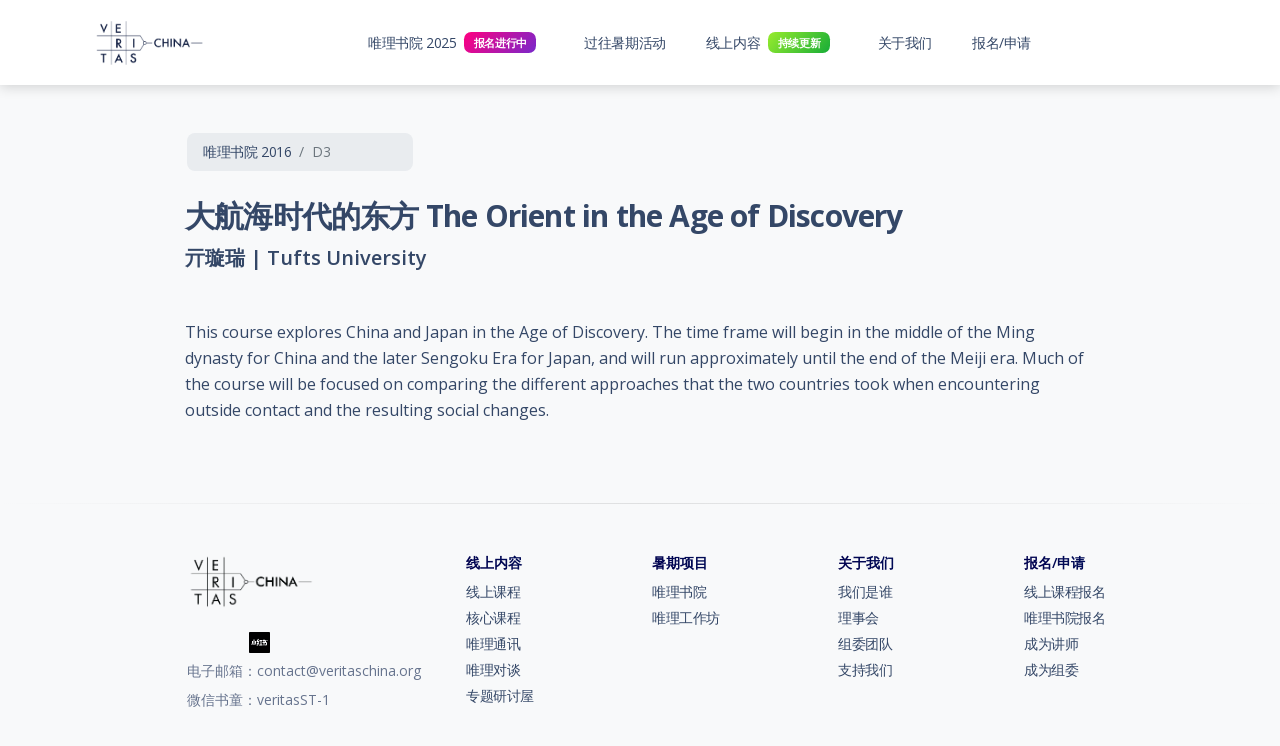

--- FILE ---
content_type: text/html
request_url: https://www.veritaschina.org/summer/2016/interdisp_2.html
body_size: 5163
content:
<!DOCTYPE html> <html lang="en" itemscope itemtype="http://schema.org/WebPage"> <head> <meta charset="utf-8"> <meta name="viewport" content="width=device-width,initial-scale=1,shrink-to-fit=no"> <title> D3：大航海时代的东方 The Orient in the Age of Discovery | 唯理书院 2016 | 唯理中国 Veritas China </title> <link rel="apple-touch-icon" sizes="76x76" href="/assets/img/veritas/favicon.jpg"> <link rel="icon" type="image/png" href="/assets/img/veritas/favicon32.png"> <script async src="https://www.googletagmanager.com/gtag/js?id=UA-136044182-1"></script> <script>function gtag(){dataLayer.push(arguments)}window.dataLayer=window.dataLayer||[],gtag("js",new Date),gtag("config","UA-136044182-1")</script> <link href="https://fonts.googleapis.com/css?family=Open+Sans:300,400,600,700" rel="stylesheet"> <link href="/assets/css/nucleo-icons.css" rel="stylesheet"> <link href="/assets/css/nucleo-svg.css" rel="stylesheet"> <script src="https://kit.fontawesome.com/42d5adcbca.js" crossorigin="anonymous"></script> <link href="/assets/css/nucleo-svg.css" rel="stylesheet"> <link id="pagestyle" href="/assets/css/soft-design-system-pro.css?v=1.0.9" rel="stylesheet"> <script src="https://cdn.jsdelivr.net/npm/jquery@3.6.0/dist/jquery.min.js"></script> </head> <body class="bg-gray-100"> <div class="preloader-wrapper" id="loader"> <div class="preloader"> <div class="bounce1"></div> <div class="bounce2"></div> <div class="bounce3"></div> </div> </div> <nav class="navbar navbar-expand-lg navbar-light sticky-top bg-white"> <div class="container"> <a class="navbar-brand font-weight-bold" href="/" rel="tooltip" title="在中国推广博雅教育的学生组织" data-placement="bottom"> <div class="col-4 max-height-160"> <img src="/assets/img/veritas/trans_logo_blue.png" alt="Logo Image" height="50"> </div> </a> <button class="navbar-toggler shadow-none ms-2" type="button" data-bs-toggle="collapse" data-bs-target="#navigation" aria-controls="navigation" aria-expanded="false" aria-label="Toggle navigation"> <span class="navbar-toggler-icon mt-2"> <span class="navbar-toggler-bar bar1"></span> <span class="navbar-toggler-bar bar2"></span> <span class="navbar-toggler-bar bar3"></span> </span> </button> <div class="collapse navbar-collapse w-100 pt-3 pb-2 py-lg-0" id="navigation"> <ul class="navbar-nav navbar-nav-hover mx-auto"> <li class="nav-item dropdown dropdown-hover mx-2"> <a role="button" class="nav-link ps-2 d-flex justify-content-between cursor-pointer align-items-center" id="dropdownMenuPages" data-bs-toggle="dropdown" aria-expanded="false"> 唯理书院 2025 <span class="mx-2 badge bg-gradient-primary">报名进行中</span> <i class="fas fa-chevron-down ms-2 arrow text-xxs"></i> </a> <div class="dropdown-menu dropdown-menu-animation dropdown mt-0 mt-lg-3 p-3 border-radius-lg" aria-labelledby="dropdownMenuPages"> <div class="row"> <div class="col-12 px-4 py-2"> <div class="row"> <div class="col-4 position-relative"> <h6 class="dropdown-header text-dark font-weight-bolder d-flex align-items-center px-0"> <div class="d-inline-block"> <i class="fas fa-clock me-2"></i> </div> 时间：7月27日 - 8月5日 </h6> <h6 class="dropdown-header text-dark font-weight-bolder d-flex align-items-center px-0"> <div class="d-inline-block"> <i class="fas fa-location-arrow me-2"></i> </div> 地点：上海 </h6> </div> </div> </div> </div> <div class="d-lg-block"> <ul class="list-group"> <li class="nav-item list-group-item border-0 p-0"> <a class="dropdown-item py-2 ps-3 border-radius-md" href=""> <div class="d-flex"> <div> <h6 class="dropdown-header text-dark font-weight-bolder d-flex align-items-center p-0"> <div class="d-inline-block"> <i class="fas fa-info-circle me-2"></i> </div> 书院详情 <span class="mx-2 badge bg-gradient-info">持续更新中</span> </h6> </div> </div> </a> </li> <li class="nav-item list-group-item border-0 p-0"> <a class="dropdown-item py-2 ps-3 border-radius-md" href="https://mp.weixin.qq.com/mp/appmsgalbum?__biz=Mzg4MDQ1OTcxOA==&action=getalbum&album_id=3403526500316954628&scene=21#wechat_redirect" target="_blank"> <div class="d-flex"> <div> <h6 class="dropdown-header text-dark font-weight-bolder d-flex align-items-center p-0"> <div class="d-inline-block"> <i class="fas fa-external-link-alt me-2"></i> </div> 更多信息 </h6> </div> </div> </a> </li> </ul> </div> </div> </li> <li class="nav-item dropdown dropdown-hover mx-2"> <a role="button" class="nav-link ps-2 d-flex justify-content-between cursor-pointer align-items-center" id="summerProgram" data-bs-toggle="dropdown" aria-expanded="false"> 过往暑期活动 <i class="fas fa-chevron-down ms-2 arrow text-xxs"></i> </a> <div class="dropdown-menu dropdown-menu-animation dropdown mt-0 mt-lg-3 p-3 border-radius-lg" aria-labelledby="summerProgram"> <div class="d-none d-lg-block"> <ul class="list-group"> <li class="nav-item list-group-item border-0 p-0"> <a class="dropdown-item py-2 ps-3 border-radius-md" target="_blank" href="https://mp.weixin.qq.com/mp/appmsgalbum?__biz=Mzg4MDQ1OTcxOA==&action=getalbum&album_id=3403526500316954628&scene=21#wechat_redirect"> <div class="d-flex"> <div> <h6 class="dropdown-header text-dark font-weight-bolder d-flex align-items-center p-0"> 唯理书院 2024</h6> </div> </div> </a> </li> <li class="nav-item list-group-item border-0 p-0"> <a class="dropdown-item py-2 ps-3 border-radius-md" href="/summer/2023/"> <div class="d-flex"> <div> <h6 class="dropdown-header text-dark font-weight-bolder d-flex align-items-center p-0"> 唯理书院 2023</h6> </div> </div> </a> </li> <li class="nav-item list-group-item border-0 p-0"> <a class="dropdown-item py-2 ps-3 border-radius-md" href="/summer/2022/"> <div class="d-flex"> <div> <h6 class="dropdown-header text-dark font-weight-bolder d-flex align-items-center p-0"> 唯理线上书院 2022</h6> </div> </div> </a> </li> <li class="nav-item list-group-item border-0 p-0"> <a class="dropdown-item py-2 ps-3 border-radius-md" href="/summer/2021/"> <div class="d-flex"> <div> <h6 class="dropdown-header text-dark font-weight-bolder d-flex align-items-center p-0"> 唯理工作坊 2021</h6> </div> </div> </a> </li> <li class="nav-item list-group-item border-0 p-0"> <a class="dropdown-item py-2 ps-3 border-radius-md" href="/summer/2020/"> <div class="d-flex"> <div> <h6 class="dropdown-header text-dark font-weight-bolder d-flex align-items-center p-0"> 唯理工作坊 2020</h6> </div> </div> </a> </li> <li class="nav-item dropdown dropdown-hover dropdown-subitem list-group-item border-0 p-0"> <a class="dropdown-item border-radius-md ps-3 d-flex align-items-center justify-content-between py-2" id="dropdownWorkShop"> <h6 class="dropdown-header text-dark font-weight-bolder d-flex align-items-center p-0"> 唯理书院 2019</h6> <i class="fas fa-chevron-down arrow text-xxs"></i> </a> <div class="dropdown-menu mt-0 py-3 px-2" aria-labelledby="dropdownWorkShop"> <a class="dropdown-item ps-3 border-radius-md mb-1 text-dark font-weight-bolder" href="/summer/2019/courses.html"> <i class="fas fa-list me-2"></i> <span>课程列表</span> </a> <a class="dropdown-item ps-3 border-radius-md mb-1 text-dark font-weight-bolder" href="/summer/2019/lecturers.html"> <i class="fas fa-user-graduate me-2"></i> <span>讲师阵容</span> </a> </div> </li> <li class="nav-item dropdown dropdown-hover dropdown-subitem list-group-item border-0 p-0"> <a class="dropdown-item border-radius-md ps-3 d-flex align-items-center justify-content-between py-2" id="dropdownWorkShop"> <h6 class="dropdown-header text-dark font-weight-bolder d-flex align-items-center p-0"> 唯理书院 2018</h6> <i class="fas fa-chevron-down arrow text-xxs"></i> </a> <div class="dropdown-menu mt-0 py-3 px-2" aria-labelledby="dropdownWorkShop"> <a class="dropdown-item ps-3 border-radius-md mb-1 text-dark font-weight-bolder" href="/summer/2018/courses.html"> <i class="fas fa-list me-2"></i> <span>课程列表</span> </a> <a class="dropdown-item ps-3 border-radius-md mb-1 text-dark font-weight-bolder" href="/summer/2018/lecturers.html"> <i class="fas fa-user-graduate me-2"></i> <span>讲师阵容</span> </a> <a class="dropdown-item ps-3 border-radius-md mb-1 text-dark font-weight-bolder" href="/summer/2018/guests.html"> <i class="fas fa-university me-2"></i> <span>教授与嘉宾</span> </a> </div> </li> <li class="nav-item dropdown dropdown-hover dropdown-subitem list-group-item border-0 p-0"> <a class="dropdown-item border-radius-md ps-3 d-flex align-items-center justify-content-between py-2" id="dropdownWorkShop"> <h6 class="dropdown-header text-dark font-weight-bolder d-flex align-items-center p-0"> 唯理书院 2017</h6> <i class="fas fa-chevron-down arrow text-xxs"></i> </a> <div class="dropdown-menu mt-0 py-3 px-2" aria-labelledby="dropdownWorkShop"> <a class="dropdown-item ps-3 border-radius-md mb-1 text-dark font-weight-bolder" href="/summer/2017/courses.html"> <i class="fas fa-list me-2"></i> <span>课程列表</span> </a> <a class="dropdown-item ps-3 border-radius-md mb-1 text-dark font-weight-bolder" href="/summer/2017/lecturers.html"> <i class="fas fa-user-graduate me-2"></i> <span>讲师阵容</span> </a> <a class="dropdown-item ps-3 border-radius-md mb-1 text-dark font-weight-bolder" href="/summer/2017/guests.html"> <i class="fas fa-university me-2"></i> <span>教授与嘉宾</span> </a> </div> </li> <li class="nav-item dropdown dropdown-hover dropdown-subitem list-group-item border-0 p-0"> <a class="dropdown-item border-radius-md ps-3 d-flex align-items-center justify-content-between py-2" id="dropdownWorkShop"> <h6 class="dropdown-header text-dark font-weight-bolder d-flex align-items-center p-0"> 唯理书院 2016</h6> <i class="fas fa-chevron-down arrow text-xxs"></i> </a> <div class="dropdown-menu mt-0 py-3 px-2" aria-labelledby="dropdownWorkShop"> <a class="dropdown-item ps-3 border-radius-md mb-1 text-dark font-weight-bolder" href="/summer/2016/courses.html"> <i class="fas fa-list me-2"></i> <span>课程列表</span> </a> <a class="dropdown-item ps-3 border-radius-md mb-1 text-dark font-weight-bolder" href="/summer/2016/lecturers.html"> <i class="fas fa-user-graduate me-2"></i> <span>讲师阵容</span> </a> <a class="dropdown-item ps-3 border-radius-md mb-1 text-dark font-weight-bolder" href="/summer/2016/guests.html"> <i class="fas fa-university me-2"></i> <span>教授与嘉宾</span> </a> </div> </li> <li class="nav-item dropdown dropdown-hover dropdown-subitem list-group-item border-0 p-0"> <a class="dropdown-item border-radius-md ps-3 d-flex align-items-center justify-content-between py-2" id="dropdownWorkShop"> <h6 class="dropdown-header text-dark font-weight-bolder d-flex align-items-center p-0"> 唯理书院 2015</h6> <i class="fas fa-chevron-down arrow text-xxs"></i> </a> <div class="dropdown-menu mt-0 py-3 px-2" aria-labelledby="dropdownWorkShop"> <a class="dropdown-item ps-3 border-radius-md mb-1 text-dark font-weight-bolder" href="/summer/2015/courses.html"> <i class="fas fa-list me-2"></i> <span>课程列表</span> </a> <a class="dropdown-item ps-3 border-radius-md mb-1 text-dark font-weight-bolder" href="/summer/2015/lecturers.html"> <i class="fas fa-user-graduate me-2"></i> <span>讲师阵容</span> </a> <a class="dropdown-item ps-3 border-radius-md mb-1 text-dark font-weight-bolder" href="/summer/2015/guests.html"> <i class="fas fa-university me-2"></i> <span>教授与嘉宾</span> </a> </div> </li> </ul> </div> <div class="row d-lg-none"> <div class="col-md-12"> <div class="d-flex mb-2"> <div class="w-100 d-flex align-items-center justify-content-between"> <a href="/summer/2022/"> <h6 class="dropdown-header text-dark font-weight-bolder d-flex align-items-center p-0"> 唯理线上书院 2022</h6> </a> </div> </div> <div class="d-flex mb-2"> <div class="w-100 d-flex align-items-center justify-content-between"> <a href="/summer/2021/"> <h6 class="dropdown-header text-dark font-weight-bolder d-flex align-items-center p-0"> 唯理工作坊 2021</h6> </a> </div> </div> <div class="d-flex mb-2"> <div class="w-100 d-flex align-items-center justify-content-between"> <a href="/summer/2020/"> <h6 class="dropdown-header text-dark font-weight-bolder d-flex align-items-center p-0"> 唯理工作坊 2020</h6> </a> </div> </div> <div class="d-flex mb-2"> <div class="w-100 d-flex align-items-center justify-content-between"> <h6 class="dropdown-header text-dark font-weight-bolder d-flex align-items-center p-0"> 唯理书院 2019</h6> </div> </div> <a class="dropdown-item ps-3 bg-gray-100 border-radius-md mb-1" href="/summer/2019/courses.html"> 课程列表 </a> <a class="dropdown-item ps-3 bg-gray-100 border-radius-md mb-1" href="/summer/2019/lecturers.html"> 讲师阵容 </a> <div class="d-flex mb-2"> <div class="w-100 d-flex align-items-center justify-content-between"> <h6 class="dropdown-header text-dark font-weight-bolder d-flex align-items-center p-0"> 唯理书院 2018</h6> </div> </div> <a class="dropdown-item ps-3 bg-gray-100 border-radius-md mb-1" href="/summer/2018/courses.html"> 课程列表 </a> <a class="dropdown-item ps-3 bg-gray-100 border-radius-md mb-1" href="/summer/2018/lecturers.html"> 讲师阵容 </a> <a class="dropdown-item ps-3 bg-gray-100 border-radius-md mb-1" href="/summer/2018/guests.html"> 教授与嘉宾 </a> <div class="d-flex mb-2"> <div class="w-100 d-flex align-items-center justify-content-between"> <h6 class="dropdown-header text-dark font-weight-bolder d-flex align-items-center p-0"> 唯理书院 2017</h6> </div> </div> <a class="dropdown-item ps-3 bg-gray-100 border-radius-md mb-1" href="/summer/2017/courses.html"> 课程列表 </a> <a class="dropdown-item ps-3 bg-gray-100 border-radius-md mb-1" href="/summer/2017/lecturers.html"> 讲师阵容 </a> <a class="dropdown-item ps-3 bg-gray-100 border-radius-md mb-1" href="/summer/2017/guests.html"> 教授与嘉宾 </a> <div class="d-flex mb-2"> <div class="w-100 d-flex align-items-center justify-content-between"> <h6 class="dropdown-header text-dark font-weight-bolder d-flex align-items-center p-0"> 唯理书院 2016</h6> </div> </div> <a class="dropdown-item ps-3 bg-gray-100 border-radius-md mb-1" href="/summer/2016/courses.html"> 课程列表 </a> <a class="dropdown-item ps-3 bg-gray-100 border-radius-md mb-1" href="/summer/2016/lecturers.html"> 讲师阵容 </a> <a class="dropdown-item ps-3 bg-gray-100 border-radius-md mb-1" href="/summer/2016/guests.html"> 教授与嘉宾 </a> <div class="d-flex mb-2"> <div class="w-100 d-flex align-items-center justify-content-between"> <h6 class="dropdown-header text-dark font-weight-bolder d-flex align-items-center p-0"> 唯理书院 2015</h6> </div> </div> <a class="dropdown-item ps-3 bg-gray-100 border-radius-md mb-1" href="/summer/2015/courses.html"> 课程列表 </a> <a class="dropdown-item ps-3 bg-gray-100 border-radius-md mb-1" href="/summer/2015/lecturers.html"> 讲师阵容 </a> <a class="dropdown-item ps-3 bg-gray-100 border-radius-md mb-1" href="/summer/2015/guests.html"> 教授与嘉宾 </a> </div> </div> </div> </li> <li class="nav-item dropdown dropdown-hover mx-2"> <a role="button" class="nav-link ps-2 d-flex justify-content-between cursor-pointer align-items-center" id="dropdownMenuDocs" data-bs-toggle="dropdown" aria-expanded="false"> 线上内容 <span class="mx-2 badge bg-gradient-success">持续更新</span> <i class="fas fa-chevron-down ms-2 arrow text-xxs"></i> </a> <div class="dropdown-menu dropdown-menu-animation dropdown mt-0 mt-lg-3 p-3 border-radius-lg" aria-labelledby="dropdownMenuDocs"> <div class="d-lg-block"> <ul class="list-group"> <li class="nav-item list-group-item border-0 p-0"> <a class="dropdown-item py-2 ps-3 border-radius-md" href="/online-courses/"> <div class="d-flex"> <div> <h6 class="dropdown-header text-dark font-weight-bolder d-flex align-items-center p-0"> 线上课程</h6> </div> </div> </a> </li> <li class="nav-item list-group-item border-0 p-0"> <a class="dropdown-item py-2 ps-3 border-radius-md" href="/core-courses/"> <div class="d-flex"> <div> <h6 class="dropdown-header text-dark font-weight-bolder d-flex align-items-center p-0"> 核心课程</h6> </div> </div> </a> </li> <li class="nav-item list-group-item border-0 p-0"> <a class="dropdown-item py-2 ps-3 border-radius-md" href="/newsletter/"> <div class="d-flex"> <div> <h6 class="dropdown-header text-dark font-weight-bolder d-flex align-items-center p-0"> 唯理通讯</h6> </div> </div> </a> </li> <li class="nav-item list-group-item border-0 p-0"> <a class="dropdown-item py-2 ps-3 border-radius-md" href="/podcasts/"> <div class="d-flex"> <div> <h6 class="dropdown-header text-dark font-weight-bolder d-flex align-items-center p-0"> 唯理对谈</h6> </div> </div> </a> </li> <li class="nav-item list-group-item border-0 p-0"> <a class="dropdown-item py-2 ps-3 border-radius-md" href="/seminar/"> <div class="d-flex"> <div> <h6 class="dropdown-header text-dark font-weight-bolder d-flex align-items-center p-0"> 专题研讨屋 </h6> </div> </div> </a> </li> </ul> </div> </div> </li> <li class="nav-item dropdown dropdown-hover mx-2"> <a role="button" class="nav-link ps-2 d-flex justify-content-between cursor-pointer align-items-center" id="dropdownMenuDocs" data-bs-toggle="dropdown" aria-expanded="false"> 关于我们 <i class="fas fa-chevron-down ms-2 arrow text-xxs"></i> </a> <div class="dropdown-menu dropdown-menu-animation dropdown mt-0 mt-lg-3 p-3 border-radius-lg" aria-labelledby="dropdownMenuDocs"> <div class="d-none d-lg-block"> <ul class="list-group"> <li class="nav-item list-group-item border-0 p-0"> <a class="dropdown-item py-2 ps-3 border-radius-md" href="/about-us/"> <div class="d-flex"> <div> <h6 class="dropdown-header text-dark font-weight-bolder d-flex align-items-center p-0"> 我们是谁</h6> </div> </div> </a> </li> <li class="nav-item dropdown dropdown-hover dropdown-subitem list-group-item border-0 p-0"> <a class="dropdown-item border-radius-md ps-3 d-flex align-items-center justify-content-between py-2" id="dropdownSignUp"> <h6 class="dropdown-header text-dark font-weight-bolder d-flex align-items-center p-0"> 组织团队</h6> <i class="fas fa-chevron-down arrow text-xxs"></i> </a> <div class="dropdown-menu mt-0 py-3 px-2" aria-labelledby="dropdownSignUp"> <a class="dropdown-item ps-3 border-radius-md mb-1 text-dark font-weight-bolder" href="/about-us/board.html"> <span>理事会</span> </a> <a class="dropdown-item ps-3 border-radius-md mb-1 text-dark font-weight-bolder" href="/about-us/team.html"> <span>组委团队</span> </a> </div> </li> <li class="nav-item list-group-item border-0 p-0"> <a class="dropdown-item py-2 ps-3 border-radius-md" href="/about-us/support-us.html"> <div class="d-flex"> <div> <h6 class="dropdown-header text-dark font-weight-bolder d-flex align-items-center p-0"> 支持我们</h6> </div> </div> </a> </li> </ul> </div> <div class="row d-lg-none"> <div class="col-md-12"> <div class="d-flex mb-2"> <div class="w-100 d-flex align-items-center justify-content-between"> <a href="/about-us/"> <h6 class="dropdown-header text-dark font-weight-bolder d-flex align-items-center p-0"> 我们是谁</h6> </a> </div> </div> <div class="d-flex mb-2"> <div class="w-100 d-flex align-items-center justify-content-between"> <h6 class="dropdown-header text-dark font-weight-bolder d-flex align-items-center p-0"> 组织团队</h6> </div> </div> <a class="dropdown-item ps-3 border-radius-md mb-1" href="/about-us/board.html"> 理事会 </a> <a class="dropdown-item ps-3 border-radius-md mb-1" href="/about-us/team.html"> 组委团队 </a> <div class="d-flex mb-2"> <div class="w-100 d-flex align-items-center justify-content-between"> <a href="/about-us/support-us.html"> <h6 class="dropdown-header text-dark font-weight-bolder d-flex align-items-center p-0"> 支持我们</h6> </a> </div> </div> </div> </div> </div> </li> <li class="nav-item dropdown dropdown-hover mx-2"> <a role="button" class="nav-link ps-2 d-flex justify-content-between cursor-pointer align-items-center" id="dropdownMenuAccount" data-bs-toggle="dropdown" aria-expanded="false"> 报名/申请 <i class="fas fa-chevron-down ms-2 arrow text-xxs"></i> </a> <div class="dropdown-menu dropdown-menu-end dropdown-menu-animation dropdown-lg border-radius-xl p-3 mt-0 mt-lg-3" aria-labelledby="dropdownMenuAccount"> <div class="row d-none d-lg-flex"> <div class="col-6 d-flex justify-content-center flex-column"> <h6 class="dropdown-header text-dark font-weight-bolder d-flex align-items-center px-0"> 学员报名 </h6> <a href="https://apply.veritaschina.org/online/" target="_blank" class="dropdown-item border-radius-md"> 线上课程 </a> <a href="https://apply.veritaschina.org/va2025/" target="_blank" class="dropdown-item border-radius-md"> 唯理书院 </a> <h6 class="dropdown-header text-dark font-weight-bolder d-flex align-items-center px-0"> 申请</h6> <a href="https://apply.veritaschina.org/instructor/" target="_blank" class="dropdown-item border-radius-md"> 线上/线下讲师 </a> <a href="https://apply.veritaschina.org/team/" target="_blank" class="dropdown-item border-radius-md"> 成为组委 </a> </div> <div class="col-6"> <div class="py-6 h-100 w-100 d-flex border-radius-lg position-relative dropdown-image" style="background-image:url(/assets/img/curved-images/curved11-small.jpg)" href="" data-bs-toggle="modal" data-bs-target="#wechatModal"> <div class="mask bg-gradient-veritas border-radius-lg"></div> <div class="d-flex justify-content-center align-items-center text-center text-white font-weight-bold w-100 z-index-1 flex-column"> <div class="icon icon-shape rounded-circle bg-white shadow text-center"> <i class="fab fa-weixin text-dark text-gradient text-lg lead opacity-8" aria-hidden="true"></i> </div> <span class="text-lg mt-2">关注我们的<br>微信公众号</span> </div> </div> </div> </div> <div class="row d-lg-none"> <div class="col-12 d-flex justify-content-center flex-column"> <h6 class="dropdown-header text-dark font-weight-bolder d-flex align-items-center px-0"> 学员报名 </h6> <a href="https://apply.veritaschina.org/online/" target="_blank" class="dropdown-item border-radius-md"> 线上课程 </a> <a href="https://apply.veritaschina.org/va2025/" target="_blank" class="dropdown-item border-radius-md"> 唯理书院 </a> <h6 class="dropdown-header text-dark font-weight-bolder d-flex align-items-center px-0"> 申请</h6> <a href="https://apply.veritaschina.org/instructor/" target="_blank" class="dropdown-item border-radius-md"> 线上/线下讲师 </a> <a href="https://apply.veritaschina.org/team/" target="_blank" class="dropdown-item border-radius-md"> 成为组委 </a> </div> </div> </div> </li> </ul> </div> </div> </nav> <div class="container mt-5"> <div class="row"> <div class="col-lg-10 mx-auto"> <div class="mb-4 w-25"> <nav aria-label="breadcrumb"> <ol class="breadcrumb"> <li class="breadcrumb-item"><a href="/summer/2016/courses.html">唯理书院 2016</a></li> <li class="breadcrumb-item active" aria-current="page">D3</li> </ol> </nav> </div> </div> </div> </div> <div class="container"> <div class="mx-md-auto col-lg-10"> <h3>大航海时代的东方 The Orient in the Age of Discovery</h3> <h5>亓璇瑞 | Tufts University</h5> <div class="row mt-5"> <div class="col-lg-12"> <div class="folio-info"> <p class="text-dark"> This course explores China and Japan in the Age of Discovery. The time frame will begin in the middle of the Ming dynasty for China and the later Sengoku Era for Japan, and will run approximately until the end of the Meiji era. Much of the course will be focused on comparing the different approaches that the two countries took when encountering outside contact and the resulting social changes. </p> </div> </div> </div> </div> </div> <footer class="footer pt-5"> <hr class="horizontal dark mb-5"> <div class="container"> <div class="row"> <div class="col-md-3 mb-4 ms-auto"> <img src="/assets/img/veritas/trans_logo_inv.png" alt="" class="mb-3" style="width:50%"> <div> <ul class="d-flex flex-row ms-n3 nav"> <li class="nav-item"> <a class="nav-link pe-1" href="" data-bs-toggle="modal" data-bs-target="#wechatModal"> <i class="fab fa-weixin lead"></i> </a> </li> <li class="nav-item"> <a class="nav-link pe-1" href="https://www.weibo.com/u/6471360816" target="_blank"> <i class="fab fa-weibo lead"></i> </a> </li> <li class="nav-item"> <a class="nav-link pe-1" href="https://www.zhihu.com/org/wei-li-jiao-yu-veritas-academy" target="_blank"> <i class="fab fa-zhihu lead"></i> </a> </li> <li class="nav-item"> <a class="nav-link pe-1 lead" href="https://www.xiaohongshu.com/user/profile/640d2dbd000000002a0099ba" target="_blank" style="line-height:2.2"> <svg xmlns="http://www.w3.org/2000/svg" x="0px" y="0px" width="25" height="25" viewBox="0 0 50 50"> <path d="M35,22v2h1v-2H35z M35,22v2h1v-2H35z M44,4H6C4.91,4,4,4.91,4,6v38c0,1.09,0.91,2,2,2h38c1.09,0,2-0.91,2-2V6 C46,4.91,45.09,4,44,4z M12,24c0,1.38-0.19,5.89-2.61,6.24l-0.28-1.98C9.5,28.07,10,26.12,10,24v-2h2V24z M15,30h-2V19h2V30z M17.29,29.71c-1.2-1.2-1.29-4.73-1.29-5.78V22h2v1.93c0,1.91,0.34,3.99,0.71,4.36L17.29,29.71z M22,31h-3l1-2h3L22,31z M31,31h-7 l1-2h2v-7h-2l-2.1,4.38h1.72l-1,2H21c-0.8,0-1.28-0.91-0.82-1.57L22,24h-2c-0.78,0-1.26-0.85-0.86-1.51l3-5l1.72,1.02L21.77,22H25 v-2h6v2h-2v7h2V31z M40,28.5c0,1.38-1.12,2.5-2.5,2.5c-1.21,0-1.22-0.86-1.45-2H38v-3h-3v5h-2v-5h-2v-2h2v-2h-1v-2h1v-1h2v1h1 c1.1,0,2,0.9,2,2v2c1.1,0,2,0.9,2,2V28.5z M40,22h-1v-1c0-0.55,0.45-1,1-1s1,0.45,1,1S40.55,22,40,22z M35,24h1v-2h-1V24z M35,22 v2h1v-2H35z"></path> </svg> </a> </li> </ul> </div> <div> <p class="text-sm mb-2">电子邮箱：contact@veritaschina.org</p> <p class="text-sm">微信书童：veritasST-1</p> </div> </div> <div class="col-md-2 col-sm-6 col-6 mb-4"> <div> <h6 class="text-gradient text-veritas text-sm">线上内容</h6> <ul class="flex-column ms-n3 nav"> <li class="nav-item"> <a class="nav-link" href="/online-courses/"> 线上课程 </a> </li> <li class="nav-item"> <a class="nav-link" href="/core-courses/"> 核心课程 </a> </li> <li class="nav-item"> <a class="nav-link" href="/newsletter/"> 唯理通讯 </a> </li> <li class="nav-item"> <a class="nav-link" href="/podcasts/"> 唯理对谈 </a> </li> <li class="nav-item"> <a class="nav-link" href="/seminar/"> 专题研讨屋 </a> </li> </ul> </div> </div> <div class="col-md-2 col-sm-6 col-6 mb-4"> <div> <h6 class="text-gradient text-veritas text-sm">暑期项目</h6> <ul class="flex-column ms-n3 nav"> <li class="nav-item"> <a class="nav-link" href="javascript:;"> 唯理书院 </a> </li> <li class="nav-item"> <a class="nav-link" href="javascript:;"> 唯理工作坊 </a> </li> </ul> </div> </div> <div class="col-md-2 col-sm-6 col-6 mb-4"> <div> <h6 class="text-gradient text-veritas text-sm">关于我们</h6> <ul class="flex-column ms-n3 nav"> <li class="nav-item"> <a class="nav-link" href="/about-us/"> 我们是谁 </a> </li> <li class="nav-item"> <a class="nav-link text-gray" href="/about-us/board.html"> 理事会 </a> </li> <li class="nav-item"> <a class="nav-link text-gray" href="/about-us/team.html"> 组委团队 </a> </li> <li class="nav-item"> <a class="nav-link" href="/about-us/support-us.html"> 支持我们 </a> </li> </ul> </div> </div> <div class="col-md-2 col-sm-6 col-6 mb-4"> <div> <h6 class="text-gradient text-veritas text-sm">报名/申请</h6> <ul class="flex-column ms-n3 nav"> <li class="nav-item"> <a class="nav-link" href="https://apply.veritaschina.org/online/" target="_blank"> 线上课程报名 </a> </li> <li class="nav-item"> <a class="nav-link text-gray" href="https://apply.veritaschina.org/va2025/" target="_blank"> 唯理书院报名 </a> </li> <li class="nav-item"> <a class="nav-link" href="https://apply.veritaschina.org/instructor/" target="_blank"> 成为讲师 </a> </li> <li class="nav-item"> <a class="nav-link" href="https://apply.veritaschina.org/team/" target="_blank"> 成为组委 </a> </li> </ul> </div> </div> <div class="modal fade" id="wechatModal" tabindex="-1" aria-labelledby="wechatModalLabel" aria-hidden="true"> <div class="modal-dialog"> <div class="modal-content"> <div class="modal-header"> <h5 class="modal-title" id="wechatModalLabel">关注我们的微信公众号：</h5> <button type="button" class="btn-close" data-bs-dismiss="modal" aria-label="Close"></button> </div> <img class="img-thumbnail" src="/assets/img/veritas/wechat.jpeg" style="width:100%;height:100%" alt=""> <div class="modal-body"> 扫描上方二维码，或搜索"VeritasChina"关注我们 </div> <div class="modal-footer justify-content-between"> <button type="button" class="btn bg-gradient-dark" data-bs-dismiss="modal">关闭</button> <button type="button" class="btn bg-gradient-primary" data-bs-dismiss="modal">关注了</button> </div> </div> </div> </div> <div class="col-12"> <div class="text-center"> <div> <p class="my-4 text-sm"> Copyright © 2015 - <span class="copyright-year"> 2024 </span> <b>Veritas China</b> </p> </div> </div> </div> </div> </div> </footer> <script src="/assets/js/core/popper.min.js" type="text/javascript"></script> <script src="/assets/js/core/bootstrap.min.js" type="text/javascript"></script> <script src="/assets/js/plugins/perfect-scrollbar.min.js"></script> <script src="/assets/js/plugins/countup.min.js"></script> <script src="/assets/js/plugins/chartjs.min.js"></script> <script src="/assets/js/soft-design-system-pro.min.js?v=1.0.9" type="text/javascript"></script> <script> if (document.getElementsByClassName('page-header')) {
      window.addEventListener('scroll', function () {
        var scrollPosition = window.pageYOffset;
        var bgParallax = document.querySelector('.page-header');
        var limit = bgParallax.offsetTop + bgParallax.offsetHeight;
        if (scrollPosition > bgParallax.offsetTop && scrollPosition <= limit) {
          bgParallax.style.backgroundPositionY = (50 - 10 * scrollPosition / limit * 3) + '%';
        } else {
          bgParallax.style.backgroundPositionY = '50%';
        }
      });
    }

    window.addEventListener("load", function () {
      const preloader = document.querySelector(".preloader-wrapper");
      preloader.classList.add("preloader-hide");
      setTimeout(function () { preloader.style.display = "none" }, 1000);
    }) </script> </body> </html>